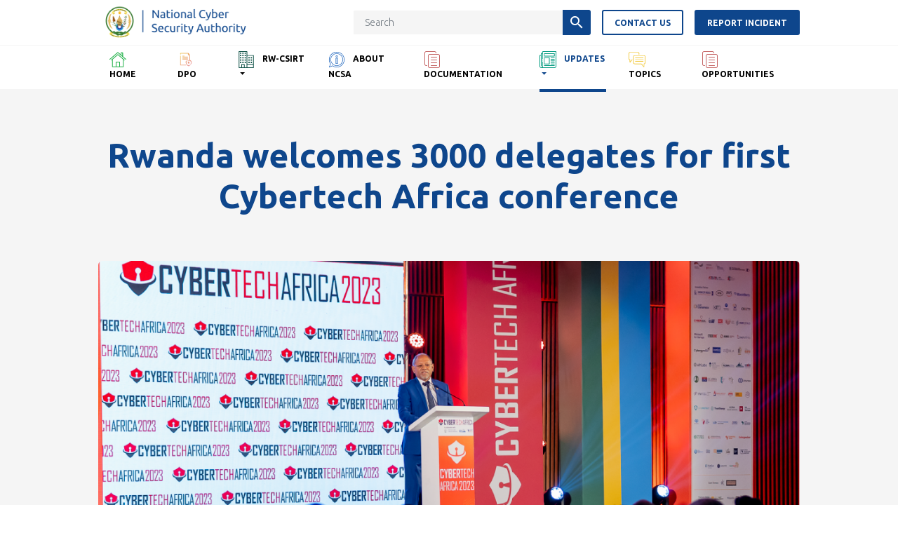

--- FILE ---
content_type: text/html; charset=utf-8
request_url: https://cyber.gov.rw/updates/article/rwanda-welcomes-3000-delegates-for-first-cybertech-africa-conference-1/
body_size: 35432
content:
<!DOCTYPE html>
<html dir="ltr" lang="en-us">
<head>

<meta charset="utf-8">
<!-- 
	build by sitepackagebuilder.com

	This website is powered by TYPO3 - inspiring people to share!
	TYPO3 is a free open source Content Management Framework initially created by Kasper Skaarhoj and licensed under GNU/GPL.
	TYPO3 is copyright 1998-2025 of Kasper Skaarhoj. Extensions are copyright of their respective owners.
	Information and contribution at https://typo3.org/
-->


<link rel="shortcut icon" href="/typo3conf/ext/ncsa/Resources/Public/Images/gov.png" type="image/png">

<meta http-equiv="x-ua-compatible" content="IE=edge" />
<meta name="generator" content="TYPO3 CMS" />
<meta name="viewport" content="width=device-width, initial-scale=1" />
<meta name="robots" content="index,follow" />
<meta property="og:title" content="Article" />
<meta property="og:site_name" content="NCSA" />
<meta property="og:image" content="https://cyber.gov.rw/index.php?eID=dumpFile&amp;t=f&amp;f=91&amp;token=f9c56bab4e91676e956a06b4bddf8539f6bf7744" />
<meta name="twitter:card" content="summary" />
<meta name="apple-mobile-web-app-capable" content="no" />

<link rel="stylesheet" type="text/css" href="/typo3conf/ext/ncsa/Resources/Public/Css/bootstrap.min.css?1633532682" media="all">
<link rel="stylesheet" type="text/css" href="/typo3conf/ext/ncsa/Resources/Public/Css/bootstrap-grid.min.css?1633532682" media="all">
<link rel="stylesheet" type="text/css" href="/typo3conf/ext/ncsa/Resources/Public/Css/bootstrap-reboot.min.css?1633532682" media="all">
<link rel="stylesheet" type="text/css" href="/typo3conf/ext/ncsa/Resources/Public/Css/ncsa_ui.css?1633532682" media="all">
<link rel="stylesheet" type="text/css" href="/typo3conf/ext/ncsa/Resources/Public/Css/index.css?1633532682" media="all">
<link rel="stylesheet" type="text/css" href="/typo3conf/ext/ncsa/Resources/Public/Css/owl.carousel.min.css?1633532682" media="all">
<link rel="stylesheet" type="text/css" href="/typo3conf/ext/ncsa/Resources/Public/Css/owl.theme.default.min.css?1633532682" media="all">
<link rel="stylesheet" type="text/css" href="/typo3conf/ext/ncsa/Resources/Public/Css/animate.css?1633532682" media="all">
<link rel="stylesheet" type="text/css" href="/typo3conf/ext/ncsa/Resources/Public/Fonts/stylesheet.css?1633532682" media="all">
<link rel="stylesheet" type="text/css" href="https://fonts.googleapis.com/icon?family=Material+Icons" media="all">
<link rel="stylesheet" type="text/css" href="https://fonts.googleapis.com/css2?family=Ubuntu:wght@300;700&amp;display=swap" media="all">

<link rel="stylesheet" type="text/css" href="/typo3conf/ext/news/Resources/Public/Css/news-basic.css?1633499132" media="all">
<link rel="stylesheet" type="text/css" href="/typo3temp/assets/css/7015c8c4ac.css?1633582982" media="all">
<link rel="stylesheet" type="text/css" href="/typo3conf/ext/solr/Resources/Public/StyleSheets/Frontend/results.css?1633499131" media="all">
<link rel="stylesheet" type="text/css" href="/typo3conf/ext/solr/Resources/Public/StyleSheets/Frontend/loader.css?1633499131" media="all">
<link rel="stylesheet" type="text/css" href="/typo3conf/ext/ncsa/Resources/Public/Css/layout.min.css?1633532682" media="all">



<script src="https://kit.fontawesome.com/890cf79e55.js"></script>




<title>National Cyber Security Authority | Rwanda welcomes 3000 delegates for first Cybertech Africa conference  </title>    <script async src="https://www.googletagmanager.com/gtag/js?id=G-EX1VVMBXBL"></script>
    <script>
      window.dataLayer = window.dataLayer || [];
      function gtag(){dataLayer.push(arguments);}
      gtag('js', new Date());

      gtag('config', 'G-EX1VVMBXBL');
    </script>
<link rel="canonical" href="https://cyber.gov.rw/updates/article/rwanda-welcomes-3000-delegates-for-first-cybertech-africa-conference-1/"/>


<script type="text/javascript" src="/typo3conf/ext/sr_feuser_register/Resources/Public/JavaScript/jsfunc.updateform.js?1633499132"></script>
<!-- This site is optimized with the Yoast SEO for TYPO3 plugin - https://yoast.com/typo3-extensions-seo/ -->
<script type="application/ld+json">[{"@context":"https://www.schema.org","@type":"BreadcrumbList","itemListElement":[{"@type":"ListItem","position":1,"item":{"@id":"https://cyber.gov.rw/","name":"National Cyber Security Authority"}},{"@type":"ListItem","position":2,"item":{"@id":"https://cyber.gov.rw/updates/","name":"Updates"}},{"@type":"ListItem","position":3,"item":{"@id":"https://cyber.gov.rw/updates/article/","name":"Article"}}]}];</script>
</head>
<body id="page-top" class="index">

<div id="sticky-anchor"></div>


<a href="/report-incident/" class="btn primary_btn report_phone">Report Incident</a>

<div id="mySidenav" class="sidenav">
    <div class="form-group col-12 mabo64">
        
	

    <form method="get" class="form-inline ml-auto justify-content-center" id="tx-solr-search-form-pi-results" action="/search/" data-suggest="/search?type=7384" data-suggest-header="Top Results" accept-charset="utf-8"><input type="hidden" name="ptSignature" value="TQrta2+q/Y2Rdcdylc0I35stQVxKzacl5dIoy/WgqYrhpAWS+n/Qnt4ezBEV1BlkQWyIX58f3Mr0W1rFwRWnGaxHNyzdjqzII9C8F0hzEO0M9zUhK3t5nuDCFcfHmjxKto0iile9eJ8mJCtoQhFwXWXTVq2Sd0twa5BDu3H3V0E55Mt5JjPaDcG7ADXmS1lm2Qx7XKH53E6blRPMazZivNrK1JxYuykpAWRknOwTtBg=" />
<input type="hidden" name="csSignature" value="5JqPuaOXTPvK0RWTZ+PZOg==" />

        <div class="input-group">
            

            

            <input type="text" class="form-control ncsa_input ncsa_search_input" placeholder="Search"
                   aria-label="Search key" aria-describedby="button-addon2" name="tx_solr[q]"
                   value="" autocomplete="off"/>
            <span class="input-group-append">
					<button class="btn btn_icon d-flex" type="submit">
						<span class="material-icons">search</span>
					</button>
				</span>
        </div>
    </form>



    </div>
    <a href="javascript:void(0)" class="closebtn" onclick="closeNav()">&times;</a>
    
        
                <a href="/home/">Home</a>
            
    
        
                <a href="/cybertech-africa-2023-2/">Cybertech Africa 2023 2</a>
            
    
        
                <a href="https://dpo.gov.rw">DPO</a>
            
    
        
                
                    <a href="https://cert.gov.rw/home">Rw-CSIRT Website</a>
                
                    <a href="/rw-csirt/about-rw-csirt/">About Rw-CSIRT</a>
                
                    <a href="/updates/alerts/">Alerts</a>
                
                    <a href="/rw-csirt/advisories/">Advisories</a>
                
            
    
        
                <a href="/about/">About NCSA</a>
            
    
        
                <a href="/documentation/">Documentation</a>
            
    
        
                
                    <a href="/updates/news-events/">News &amp; Events</a>
                
            
    
        
                <a href="/topics/">Topics</a>
            
    
        
                <a href="/contact-us/">Contact us</a>
            
    
        
                <a href="/opportunities/">Opportunities</a>
            
    
        
                <a href="/privacy-policy/">Privacy Policy</a>
            
    
</div>

<nav class="navbar navbar-expand-lg fixed-top ncsa_navbar" id="sticky">
    <div class="container-fluid ncsa_container">
        <a class="navbar-brand" href="/">
            <!--START HEADER LOGO-->
            <img src="https://cyber.gov.rw/index.php?eID=dumpFile&amp;t=f&amp;f=156&amp;token=f4177383144b635ec70fe2268b0f393a262d68b3" height="50px" width="220"/>
            <!--END HEADER LOGO-->
        </a>
        <button class="navbar-toggler" type="button" onclick="openNav()">
            <img src="/typo3conf/ext/ncsa/Resources/Public/Images/ic-actions-menu.svg" width="24" height="24" alt="" />
        </button>

        <div class="collapse navbar-collapse">
            <!--START BUTTONS-->
            
    

            <a id="c59"></a>
            
            
            
                



            
            
                

    



            
            

    
        
	

    <form method="get" class="form-inline ml-auto justify-content-center" id="tx-solr-search-form-pi-results" action="/search/" data-suggest="/search?type=7384" data-suggest-header="Top Results" accept-charset="utf-8"><input type="hidden" name="ptSignature" value="TQrta2+q/Y2Rdcdylc0I35stQVxKzacl5dIoy/WgqYrhpAWS+n/Qnt4ezBEV1BlkQWyIX58f3Mr0W1rFwRWnGaxHNyzdjqzII9C8F0hzEO0M9zUhK3t5nuDCFcfHmjxKto0iile9eJ8mJCtoQhFwXWXTVq2Sd0twa5BDu3H3V0E55Mt5JjPaDcG7ADXmS1lm2Qx7XKH53E6blRPMazZivNrK1JxYuykpAWRknOwTtBg=" />
<input type="hidden" name="csSignature" value="5JqPuaOXTPvK0RWTZ+PZOg==" />

        <div class="input-group">
            

            

            <input type="text" class="form-control ncsa_input ncsa_search_input" placeholder="Search"
                   aria-label="Search key" aria-describedby="button-addon2" name="tx_solr[q]"
                   value="" autocomplete="off"/>
            <span class="input-group-append">
					<button class="btn btn_icon d-flex" type="submit">
						<span class="material-icons">search</span>
					</button>
				</span>
        </div>
    </form>



    


            
                



            
            
                



            
            

        

<a href="/contact-us/" class="btn secondary_btn ncsa_nav_btn ml-3">Contact us</a><a href="/report-incident/" class="btn primary_btn ncsa_nav_btn ml-3">Report Incident</a>
            <!--END BUTTONS-->
        </div>
    </div>
</nav>

<nav class="navbar navbar-expand-lg fixed-top ncsa_subnavbar hide_phone">
    <div class="container-fluid ncsa_container">
        <div class="collapse navbar-collapse">
            <ul class="navbar-nav mx-auto">
                
                    
                            <li class="nav-item">
                                <a class="nav-link "
                                   href="/home/">
                                    <img src="https://cyber.gov.rw/index.php?eID=dumpFile&t=f&f=90&token=f97becf3b03bf54d4440f57bd253d3ada6036012" class="mr-2"/>
                                    Home</a>
                            </li>
                        
                
                    
                            <li class="nav-item">
                                <a class="nav-link "
                                   href="https://dpo.gov.rw">
                                    <img src="https://cyber.gov.rw/index.php?eID=dumpFile&t=f&f=255&token=d0903453838e2c2d35cf21f0d674968635693efd" class="mr-2"/>
                                    DPO</a>
                            </li>
                        
                
                    
                            <li class="nav-item dropdown">
                                <a class="nav-link dropdown-toggle "
                                   href="#" id="navbarDropdown" role="button"
                                   data-toggle="dropdown" aria-haspopup="true" aria-expanded="false">
                                    <img src="https://cyber.gov.rw/index.php?eID=dumpFile&t=f&f=95&token=60f69478e0071fcf2990d9a844deffcd4ab34230" class="mr-2"/>
                                    RW-CSIRT
                                </a>
                                <div class="dropdown-menu" aria-labelledby="navbarDropdown">
                                    
                                        <a class="dropdown-item" href="https://cert.gov.rw/home">Rw-CSIRT Website</a>
                                    
                                        <a class="dropdown-item" href="/rw-csirt/about-rw-csirt/">About Rw-CSIRT</a>
                                    
                                        <a class="dropdown-item" href="/updates/alerts/">Alerts</a>
                                    
                                        <a class="dropdown-item" href="/rw-csirt/advisories/">Advisories</a>
                                    
                                </div>
                            </li>
                        
                
                    
                            <li class="nav-item">
                                <a class="nav-link "
                                   href="/about/">
                                    <img src="https://cyber.gov.rw/index.php?eID=dumpFile&t=f&f=93&token=cda48cfe44d2a69b26c4f2f40bb8d94fe40dba6d" class="mr-2"/>
                                    About NCSA</a>
                            </li>
                        
                
                    
                            <li class="nav-item">
                                <a class="nav-link "
                                   href="/documentation/">
                                    <img src="https://cyber.gov.rw/index.php?eID=dumpFile&t=f&f=94&token=d7cba6379196414064af7a8b7811a6eace588bfd" class="mr-2"/>
                                    Documentation</a>
                            </li>
                        
                
                    
                            <li class="nav-item dropdown">
                                <a class="nav-link dropdown-toggle active"
                                   href="#" id="navbarDropdown" role="button"
                                   data-toggle="dropdown" aria-haspopup="true" aria-expanded="false">
                                    <img src="https://cyber.gov.rw/index.php?eID=dumpFile&t=f&f=91&token=f9c56bab4e91676e956a06b4bddf8539f6bf7744" class="mr-2"/>
                                    Updates
                                </a>
                                <div class="dropdown-menu" aria-labelledby="navbarDropdown">
                                    
                                        <a class="dropdown-item" href="/updates/news-events/">News &amp; Events</a>
                                    
                                </div>
                            </li>
                        
                
                    
                            <li class="nav-item">
                                <a class="nav-link "
                                   href="/topics/">
                                    <img src="https://cyber.gov.rw/index.php?eID=dumpFile&t=f&f=92&token=9c149974d3a32e6447d76b11e2be2f7f80404606" class="mr-2"/>
                                    Topics</a>
                            </li>
                        
                
                    
                            <li class="nav-item">
                                <a class="nav-link "
                                   href="/opportunities/">
                                    <img src="https://cyber.gov.rw/index.php?eID=dumpFile&t=f&f=94&token=d7cba6379196414064af7a8b7811a6eace588bfd" class="mr-2"/>
                                    Opportunities</a>
                            </li>
                        
                
            </ul>
        </div>
    </div>
</nav>
<!--TYPO3SEARCH_begin-->


    
    

            <a id="c37"></a>
            
            
            
                



            
            
                

    



            
            

    
        


	


<div class="news news-single">
	<div class="article" itemscope="itemscope" itemtype="http://schema.org/Article">
		
    
    
            <div class="container-fluid grey_bg" id="section_landing">
                <div class="container-fluid ncsa_container align-self-center">
                    <div class="row justify-content-center">
                        <div class="col-12 text-center">
                            <p class="lg_text fowe_bold blue_text mabo64">Rwanda welcomes 3000 delegates for first Cybertech Africa conference </p>
                            
                                <img src="https://cyber.gov.rw/index.php?eID=dumpFile&amp;t=f&amp;f=402&amp;token=61ae0280f2d8a93ac2aecaceeb7745a5d84bedc8" class="bora6 mabo64"
                                     width="100%"/>
                            
                        </div>
                        <div class="col-12 col-sm-8">
                            <div class="sm_text black_text text-justify">
                                <h5>On 1<sup>st</sup> August 2023 NCSA officially opened the Cybertech Africa Conference in Kigali, Rwanda hosted by the National Cyber Security Authority and organized in partnership with Rwanda Convention Bureau and Smart Africa.</h5>
<h5>&nbsp;</h5>
<h5>The conference takes place from August 1<sup>st</sup> – 2<sup>nd</sup> 2023 and has attracted more than 3000 cyber enthusiasts from across the globe to network, discuss solutions for fighting cybercrime, explore emerging technologies, and empower the youth towards a future in cybersecurity.</h5>
<h5>&nbsp;</h5>
<h5>The official opening of the 2-day conference began with a plenary session that welcomed remarks from His Excellency Ahmed Afif, the Vice President of the Republic of Seychelles, Honorable Minister Paula Ingabire of Rwanda’s Ministry of ICT and Innovation and CEO of the National Cyber Security Authority David Kanamugire, amongst other esteemed guests.</h5>
<h5>&nbsp;</h5>
<h5>In his remarks&nbsp;the CEO of the National Cyber Security Authority welcomed the more than 3000 delegates and commended their presence as a commitment to building a more secure and resilient global cyberspace.</h5>
<h5>&nbsp;</h5>
<h5>In opening the conference Honorable Minister Paula Ingabire added that it is crucial for Africa to come together, share experiences, and foster a collaborative approach to cyber governance in order to harmonize a collective vision of a sustainable and inclusive future for Africa.</h5>
<h5>&nbsp;</h5>
<h5>His Excellency Ahmed Afif in his keynote address&nbsp;commended the Government of Rwanda for hosting this important conference in Africa. He urged the delegates to use this opportunity to network, learn more about emerging technologies, and give the youth a push to succeed in the cyber industry.</h5>
<h5>&nbsp;</h5>
<h5>Following an engaging opening plenary, distinguished guests and delegates from various industries toured the exhibition hall to meet some of Rwanda and Africa’s exciting cyber businesses and start-ups.</h5>
<h5>&nbsp;</h5>
<h5>Day 2 of Cybertech Africa continues with more important conversations on fighting misinformation, future cyber defence, cybersecurity and the AI revolution and many other crucial topics.</h5>
<h5>&nbsp;</h5>
<h5>To join the conversation online, follow hashtags #CybertechAfrica and #CybertechInKigali.</h5>
                            </div>
                            <p class="xs_text grey_text mabo8 mato64">
                                01 August 2023
                                
                            </p>
                        </div>
                    </div>
                </div>
            </div>
            

    <!--TYPO3SEARCH_end-->
    
            

            

            

            

            

            

            

            

            

            
                
                <div class="container-fluid ncsa_section white_bg" id="updates">
                    <div class="container-fluid ncsa_container align-self-center">
                        <div class="row">

                            <div class="col-12 text-center">
                                <p class="lg_text fowe_bold blue_text mabo64">More updates</p>
                            </div>
                            
                                
                                
<!--
	=====================
		Partials/List/Item.html
-->




















    
    <div class="col-12 col-md-6 mabo32">
        <div class="col-12 pad0 grey_bg bora6">
            <a class="row" title="Tekana Online campaign empowers Green Hills Academy with online safety best practices" href="/updates/article/tekana-online-campaign-empowers-green-hills-academy-with-online-safety-best-practices-2/">
                
                    <div class="col-12 col-sm-12 col-md-auto">
                        <img src="https://cyber.gov.rw/index.php?eID=dumpFile&amp;t=f&amp;f=482&amp;token=03cba98640fa57c833d2b774d2e99cf277ecb6f8" height="295px" width="295px"
                             class="bora6006 update_img"/>
                    </div>
                
                <div class="col-12 col-sm-12 col-md pad32 align-self-center">
                    <p class="xs_text grey_text mabo16">
                        29 October 2025
                    </p>
                    <p class="sm_text text-uppercase fowe_bold black_text mabo16">Tekana Online campaign empowers Green Hills Academy with online safety best practices</p>
                    <div class="xs_text black_text mabo0">
                        <p>On 29th October, NCSA and partners led an impactful cybersecurity awareness event at Green Hills Academy.</p>
                            
                    </div>
                </div>
            </a>
        </div>
    </div>




                            
                                
                                
<!--
	=====================
		Partials/List/Item.html
-->




















    
    <div class="col-12 col-md-6 mabo32">
        <div class="col-12 pad0 grey_bg bora6">
            <a class="row" title="NCSA and partners conduct cybersecurity awareness for 500 students at RP Huye College" href="/updates/article/tekana-online-campaign-sensitizes-800-students-in-musanze-on-youth-online-safety-1-1/">
                
                    <div class="col-12 col-sm-12 col-md-auto">
                        <img src="https://cyber.gov.rw/index.php?eID=dumpFile&amp;t=f&amp;f=481&amp;token=212f2dcf2ff5e77a0bf36a935a8f4d8b7922dc3d" height="295px" width="295px"
                             class="bora6006 update_img"/>
                    </div>
                
                <div class="col-12 col-sm-12 col-md pad32 align-self-center">
                    <p class="xs_text grey_text mabo16">
                        22 October 2025
                    </p>
                    <p class="sm_text text-uppercase fowe_bold black_text mabo16">NCSA and partners conduct cybersecurity awareness for 500 students at RP Huye College</p>
                    <div class="xs_text black_text mabo0">
                        <p>NCSA and partners conduct cybersecurity awareness for 500 students at RP Huye College</p>
                            
                    </div>
                </div>
            </a>
        </div>
    </div>




                            
                                
                                
<!--
	=====================
		Partials/List/Item.html
-->




















    
    <div class="col-12 col-md-6 mabo32">
        <div class="col-12 pad0 grey_bg bora6">
            <a class="row" title="NCSA and National Security Authority of Slovakia sign MoU on cybersecurity cooperation" href="/updates/article/ncsa-and-national-security-authority-of-slovakia-sign-mou-on-cybersecurity-cooperation-1/">
                
                    <div class="col-12 col-sm-12 col-md-auto">
                        <img src="https://cyber.gov.rw/index.php?eID=dumpFile&amp;t=f&amp;f=480&amp;token=7985ff87d8cb6b834bab6ea4e3a7ece35e485b12" height="295px" width="295px"
                             class="bora6006 update_img"/>
                    </div>
                
                <div class="col-12 col-sm-12 col-md pad32 align-self-center">
                    <p class="xs_text grey_text mabo16">
                        20 October 2025
                    </p>
                    <p class="sm_text text-uppercase fowe_bold black_text mabo16">NCSA and National Security Authority of Slovakia sign MoU on cybersecurity cooperation</p>
                    <div class="xs_text black_text mabo0">
                        <p>NCSA Rwanda and NSA Slovakia sign MoU on cooperation in cybersecurity.</p>
                            
                    </div>
                </div>
            </a>
        </div>
    </div>




                            
                                
                                
<!--
	=====================
		Partials/List/Item.html
-->




















    
    <div class="col-12 col-md-6 mabo32">
        <div class="col-12 pad0 grey_bg bora6">
            <a class="row" title="Tekana Online campaign sensitizes 800 students in Musanze on youth online safety" href="/updates/article/tekana-online-campaign-sensitizes-800-students-in-musanze-on-youth-online-safety-1/">
                
                    <div class="col-12 col-sm-12 col-md-auto">
                        <img src="https://cyber.gov.rw/index.php?eID=dumpFile&amp;t=f&amp;f=478&amp;token=629414862509bbcfc5443b975263de47279b2fab" height="295px" width="295px"
                             class="bora6006 update_img"/>
                    </div>
                
                <div class="col-12 col-sm-12 col-md pad32 align-self-center">
                    <p class="xs_text grey_text mabo16">
                        15 October 2025
                    </p>
                    <p class="sm_text text-uppercase fowe_bold black_text mabo16">Tekana Online campaign sensitizes 800 students in Musanze on youth online safety</p>
                    <div class="xs_text black_text mabo0">
                        <p> On Wednesday, 15 October, NCSA  conducted a cybersecurity awareness session for 800 students at G.S Musanze.</p>
                            
                    </div>
                </div>
            </a>
        </div>
    </div>




                            
                        </div>
                    </div>
                </div>
            
        
    <!--TYPO3SEARCH_begin-->


            
        

	</div>
</div>

    


            
                



            
            
                



            
            

        




    


<!--TYPO3SEARCH_end-->
<div class="container-fluid ncsa_section blue_bg_a" id="footer">
    <div class="container-fluid ncsa_container align-self-center">
        <div class="row">
            <div class="col-12 col-sm-2">
                <!--START FOOTER LOGO-->
                <img src="https://cyber.gov.rw/index.php?eID=dumpFile&amp;t=f&amp;f=112&amp;token=50c14db4e86fecf45f0822642b397f144e05b6a1" height="" width="40%"/>
                <!--END FOOTER LOGO-->
            </div>
            <div class="col-12 col-sm-3">
                <!--START ADDRESS-->
                <p class="sm_text fowe_bold white_text mabo32">Address</p>

    <p class="xs_text white_text">8 KG 7 St, Kacyiru, Kigali-Rwanda</p>

    <p class="xs_text white_text">Telecom House, 5th Floor</p>
                <!--END ADDRESS-->
            </div>
            <div class="col-12 col-sm-3">
                <!--START CONTACTS-->
                <p class="sm_text fowe_bold white_text mabo32">Contact Us</p>
<table>
    
        <tr>
            <th class="xs_text fowe_bold white_text"><i class="fa fa-envelope-open"></i></th>
            <td class="xs_text white_text">info@ncsa.gov.rw</td>
        </tr>
    
        <tr>
            <th class="xs_text fowe_bold white_text"><i class="fa fa-headset"></i></th>
            <td class="xs_text white_text">9009 / 0781813310</td>
        </tr>
    
        <tr>
            <th class="xs_text fowe_bold white_text"><i class="fa fa-globe"></i></th>
            <td class="xs_text white_text">‎+250 791 445 224</td>
        </tr>
    
</table>
    

            <a id="c121"></a>
            
            
            
                



            
            
                

    



            
            

	<div class="ce-bodytext">
		<pre>
<strong><a href="https://cyber.gov.rw/privacy-policy/" target="_blank">Privacy Policy</a> </strong></pre>
	</div>


            
                



            
            
                



            
            

        


    

            <a id="c151"></a>
            
            
            
                



            
            
                

    



            
            

	<div class="ce-bodytext">
		<pre>
<strong><a href="https://cert.gov.rw/home" target="_blank" rel="noreferrer">Rw-CSIRT website</a></strong></pre>
	</div>


            
                



            
            
                



            
            

        


                <!--END CONTACTS-->
            </div>
            <div class="col-12 col-sm-4">
                <p class="sm_text fowe_bold white_text mabo32">Newsletter</p>
                <p class="xs_text white_text">Subscribe to our newsletter to be the first to know about our latest
                    updates.</p>
                <div class="mabo32">
                    
    

            <a id="c65"></a>
            
            
            
                



            
            
                

    



            
            

    
        <div class="tx-srfeuserregister-pi1">
		

<form id="tx-srfeuserregister-pi1-fe_users_form" method="post" action="/updates/article/" enctype="multipart/form-data" autocomplete="off" ><input type="hidden" name="ptSignature" value="TQrta2+q/Y2Rdcdylc0I35stQVxKzacl5dIoy/WgqYrhpAWS+n/Qnt4ezBEV1BlkQWyIX58f3Mr0W1rFwRWnGaxHNyzdjqzII9C8F0hzEO0M9zUhK3t5nuDCFcfHmjxKBv5Vmp5XhLyN8Hocwmfi0lwP/WjZ1DuLlIOMJRo1Ql1OhKxylLlIPFFtODDXU+/FNTBPfrvmv9e66Q0MMu0gmP6HS5dpzUbO7ExCQnYS5AVH4VvazMU1Rui19HcadozU6XCYfDIqKvjE0eZfWRFmlGdf/4Dr87SRhBeL2x1oE1xku8vNgk08W4CnsebH9uy9WCInW8qpgx0f7bJuLEquhj4ae9K4Pecarxr8jmvUvwUUxvWp3IvJTmfcbtOHKemgKOAj8eWSt3GSHQoMr+26BCmzFp3AUyUMNWZVlFNGSABMncbtihGjjLrdUh/W7GcbbhoK8a+XlQVPTATqXs6FnBz9OIkiyA2g5ULT0uZwS1zXCvwHjD4HESPkMRRxupSRbZKSXDpXQnJ337DVYrctC9TUSQt4ba/sgtnvv7VJ5l9ajEA2v7VoJxdKSt2769CDxglb/AZLi7V8Y9Z6YfjezopQ6+/5wsxIde0E1TzYpTyZ0vGczpWceZE3OycYGz6gV9V1I1KsFO2NzXt+YBunBETWbnSgQPU4jqynClz0/uX7JBflP56SU3F/5PMFsIEIo0afLsQwlPAgeCSnEaNg6xh68Phul0byQXLvuMp4BqTPs3o/WbTqRoQcnxgTbY3pq52KHY7Awe74qc+BgoQcf+WVvDzxG68kTm1OoLqKMmZ1LOwpza7svg4URRPL9QkoQ31kpRXNaDWIOXxWSsMCsv08ByIlw8ATf55I7gAVuS8CVsegBAHIuTxh8ZnBPsPhfizVohJxlIAM/Y1Nwf77mefbNgRm7BagyV+4+YuJ8EqZ6UlreGFBenzIBap0/8mL9bp4iOvzI3kXbNn0FfI02E899uIT0rTk5TSc6b72WwshD1Jpme40EXGQzF3ZOYCQMDbBvnUvdnXlcoIvuFIBzt61UG5Fn5PaNZCRgEsUmWNvbCX65veFSQEp3e5Yi/+xZREFt1mScgepT2/TXBYWNuD5uRKXRgu4EpjdBDJYiMs=" />
<input type="hidden" name="csSignature" value="5JqPuaOXTPvK0RWTZ+PZOg==" />



    <!--  -->
    
    
    <div class="input-group">
        <input id="tx-sremailsubscribe-pi1-email" type="text" maxlength="255"
               pattern="^[\w]{1,}[\w.+-]{0,}@[\w-]{1,}([.][a-zA-Z]{2,}|[.][\w-]{2,}[.][a-zA-Z]{2,})$"
               title="Enter your email address." name="FE[fe_users][email]" class="form-control ncsa_input validate_email"
               placeholder="Your email address" aria-label="Email" aria-describedby="button-addon2"
               autocomplete="off"/>

        <!--  -->

        <input type="hidden" name="FE[fe_users][zone]" value="" />
<input type="hidden" name="tx_srfeuserregister_pi1[countryChange]" value="0" />
<input type="hidden" name="MAX_FILE_SIZE" value="7340032" />
<input type="hidden" name="tx_srfeuserregister_pi1[fileDelete]" value="0" />
<input type="hidden" name="tx_srfeuserregister_pi1[cmd]" value="create" />
<input type="hidden" name="tx_srfeuserregister_pi1[submit]" value="1" />
<input type="hidden" name="tx_srfeuserregister_pi1[token]" value="ce9d25005ac137bf2d3233744d36ddbf" />

        <div class="input-group-append">
            <button type="submit" class="btn primary_btn" name="tx_sremailsubscribe_pi1[submit]">SUBMIT</button>
        </div>
    </div>
</form>

<script type="text/javascript">
	/*<![CDATA[*/ 
	updateForm('tx-srfeuserregister-pi1-fe_users_form','FE[fe_users][email]','');
	/*]]>*/
</script>

	</div>
	
    


            
                



            
            
                



            
            

        


                </div>
                <!--START SOCIAL MEDIA LINKS-->
                <a href="https://twitter.com/Cybersec_Rwanda" class="ncsa_subscribe_social" title="NCSA Twitter"><i
            class="fab fa-twitter mabo16"></i></a>

    <a href="https://www.linkedin.com/company/national-cyber-security-authority" class="ncsa_subscribe_social" title="NCSA LinkedIn"><i
            class="fab fa-linkedin-in mabo16"></i></a>

    <a href="https://web.facebook.com/National-Cyber-Security-Authority-101862568911492" class="ncsa_subscribe_social" title="NCSA Facebook"><i
            class="fab fa-facebook-f mabo16"></i></a>

    <a href="https://www.instagram.com/cyber_rwanda/" class="ncsa_subscribe_social" title="NCSA Instagram"><i
            class="fab fa-instagram mabo16"></i></a>

    <a href="https://www.youtube.com/channel/UCpnB3i279fmrOBdUf2D4yUQ/featured" class="ncsa_subscribe_social" title="NCSA YouTube"><i
            class="fab fa-youtube mabo16"></i></a>
                <!--END SOCIAL MEDIA LINKS-->

            </div>
        </div>
    </div>
</div>


<div class="container-fluid blue_bg_b" id="partners">
    <div class="container-fluid ncsa_container align-self-center">
        <div class="row">
            <div class="col-12 col-sm pad32">
                <p class="xs_text text-center mabo0 grey_text">© 2025 National
                    Cyber Security Authority</p>
            </div>
        </div>
    </div>
</div>

<!--  ______________________________  -->
<!-- |  __________________________  | -->
<!-- | |                          | | -->
<!-- | |          _    _          | | -->
<!-- | |         / /  \ \         | | -->
<!-- | |        / /    \ \        | | -->
<!-- | |       / /      \ \       | | -->
<!-- | |      / /        \ \      | | -->
<!-- | |     / /          \ \     | | -->
<!-- | |    / /            \ \    | | -->
<!-- | |   / /              \ \   | | -->
<!-- | |  /_/                \_\  | | -->
<!-- | |                          | | -->
<!-- | |__________________________| | -->
<!-- |______________________________| -->
<!--     Developed by Awesomity Ltd   -->
<script src="/typo3conf/ext/solr/Resources/Public/JavaScript/JQuery/jquery.min.js?1633499131"></script>
<script src="/typo3conf/ext/solr/Resources/Public/JavaScript/JQuery/URI.min.js?1633499131"></script>
<script src="/typo3conf/ext/solr/Resources/Public/JavaScript/JQuery/jquery.URI.min.js?1633499131"></script>
<script src="/typo3conf/ext/solr/Resources/Public/JavaScript/search_controller.js?1633499131"></script>
<script src="https://www.google.com/recaptcha/api.js?hl="></script>
<script src="/typo3conf/ext/ncsa/Resources/Public/JavaScript/jquery.js?1633532682"></script>
<script src="/typo3conf/ext/ncsa/Resources/Public/JavaScript/owl.carousel.min.js?1633532682"></script>
<script src="/typo3conf/ext/ncsa/Resources/Public/JavaScript/bootstrap.min.js?1633532682"></script>
<script src="/typo3conf/ext/ncsa/Resources/Public/JavaScript/wow.min.js?1633532682"></script>
<script src="/typo3conf/ext/ncsa/Resources/Public/JavaScript/AjaxNewsPagination.js?1633532682"></script>
<script src="https://cdnjs.cloudflare.com/ajax/libs/jquery-easing/1.3/jquery.easing.min.js"></script>

<script src="/typo3conf/ext/ncsa/Resources/Public/JavaScript/scripts.js?1633532682"></script>



</body>
</html>

--- FILE ---
content_type: text/css; charset=utf-8
request_url: https://cyber.gov.rw/typo3conf/ext/ncsa/Resources/Public/Css/ncsa_ui.css?1633532682
body_size: 10639
content:
body {
    /* font-family: 'Gill Sans MT';
     */
    font-family: 'Ubuntu', sans-serif;
    width: 100%;
    overflow-x: hidden;
    font-weight: 300;
}


img {
    object-fit: cover;
    object-position: center;
    border-radius: 0px;
}

.material-icons {
    align-self: center;
}

a, a:hover, a:focus, a:active {
    text-decoration: none;
    text-decoration-color: none;
}

/* TYPOGRAPHY
======================================================= */

.xlg_text {
    font-size: 81px;
    line-height: calc(64px * 1.618);
}

.lg_text {
    font-size: 48px;
    line-height: calc(36px * 1.618);
}

.md_text {
    font-size: 32px;
    line-height: calc(32px * 1.618);
}

.sm_text {
    font-size: 20px;
    line-height: calc(20px * 1.618);
}

.xs_text {
    font-size: 16px;
    line-height: calc(16px * 1.618);
}


/* TABLET */

@media (max-width: 1200px) {


}


/* PHONE */

@media (max-width: 767px) {

    .xlg_text {
        font-size: 48px;
        line-height: calc(36px * 1.618);
    }

    .lg_text {
        font-size: 36px;
        line-height: calc(36px * 1.618);
    }

    .md_text {
        font-size: 20px;
        line-height: calc(20px * 1.618);
    }

    .sm_text {
        font-size: 16px;
        line-height: calc(16px * 1.618);
    }

    .xs_text {
        font-size: 13px;
        line-height: calc(13px * 1.618);
    }


}


/* FONT WEIGHT
======================================================= */

.fowe_bold {
    /* font-weight: bold;
     */
    font-weight: 700;
}


/* FONT COLOR
======================================================= */

.black_text {
    color: #000000;
}

.blue_text {
    color: #0E468C;
}

.white_text {
    color: #ffffff;
}

.grey_text {
    color: #9E9E9E;
}


/* BACKGROUND COLOR
======================================================= */

.blue_bg_a {
    background-color: #0E468C;
}

.blue_bg_b {
    background-color: #0E3464;
}

.blue_bg_c {
    background: rgb(14, 70, 140);
    background: linear-gradient(341deg, rgba(14, 70, 140, 1) 0%, rgba(14, 52, 100, 1) 100%);
}

.white_bg {
    background-color: #ffffff;
}

.white_bg_b {
    background-color: #ffffff;
    border: 1px solid #D0D8E8;
}

.grey_bg {
    background-color: #F5F5F5;
}


/* LAYOUT
======================================================= */

.ncsa_container {
    padding: 0 140px;
}

.ncsa_section {
    padding: 96px 0 !important;
}


/* TABLET */

@media (max-width: 1200px) {
    .ncsa_container {
        padding: 0 32px;
    }
}


/* PHONE */

@media (max-width: 767px) {
    .ncsa_container {
        padding: 0 16px;
    }


}


/* BUTTONS
======================================================= */

.primary_btn {
    padding: 12px 48px;
    font-weight: bold;
    border-radius: 3px;
    text-transform: uppercase;
    font-size: 12px;
    background: #0E468C;
    color: #ffffff;
    border: 2px solid #0E468C;
    transition: ease-out 0.5s;
}

.secondary_btn {
    padding: 12px 48px;
    font-weight: bold;
    border-radius: 3px;
    text-transform: uppercase;
    font-size: 12px;
    background: transparent;
    color: #0E468C;
    border: 2px solid #0E468C;
    transition: ease-out 0.5s;
}

.secondary_btn_b {
    padding: 12px 48px;
    font-weight: bold;
    border-radius: 3px;
    text-transform: uppercase;
    font-size: 12px;
    background: transparent;
    color: #ffffff;
    border: 2px solid #ffffff;
    transition: ease-out 0.5s;
}

.primary_btn:hover,
.secondary_btn:hover {
    background: #0E3464;
    transition: ease-out 0.5s;
    color: #ffffff;
}

.link_btn {
    padding: 16px 0px;
    font-weight: 800;
    text-transform: uppercase;
    font-size: 12px;
    background: transparent;
    color: #0E468C;
    transition: ease-out 0.5s;
}

.big_link {
    font-size: 16px;
}

.link_btn:hover {
    transform: scale(1.1);
    transition: ease-out 0.5s;
    color: #000000;
}

.btn_icon {
    padding: 0px 6px;
    font-weight: bold;
    border-radius: 3px;
    text-transform: uppercase;
    font-size: 8px;
    background: #0E468C;
    color: #ffffff;
    border: 2px solid #0E468C;
    transition: ease-out 0.5s;
}


.big_btn {
    padding: 16px 48px;
    font-size: 14px;
}


/* FORMS
======================================================= */

textarea:focus,
select:focus,
input[type="text"]:focus,
input[type="password"]:focus,
input[type="datetime"]:focus,
input[type="datetime-local"]:focus,
input[type="date"]:focus,
input[type="month"]:focus,
input[type="time"]:focus,
input[type="week"]:focus,
input[type="number"]:focus,
input[type="email"]:focus,
input[type="url"]:focus,
input[type="search"]:focus,
input[type="tel"]:focus,
input[type="color"]:focus,
.uneditable-input:focus {
    border: 1.5px solid #262626 !important;
    box-shadow: 0 0px 0px rgba(0, 0, 0, 0) inset, 0 0 0px rgba(0, 0, 0, 0) !important;
    outline: 0 none !important;
}

textarea:active,
select:active,
input[type="text"]:active,
input[type="password"]:active,
input[type="datetime"]:active,
input[type="datetime-local"]:active,
input[type="date"]:active,
input[type="month"]:active,
input[type="time"]:active,
input[type="week"]:active,
input[type="number"]:active,
input[type="email"]:active,
input[type="url"]:active,
input[type="search"]:active,
input[type="tel"]:active,
input[type="color"]:active,
.uneditable-input:active {
    border: 1.5px solid #262626 !important;
    box-shadow: 0 0px 0px rgba(0, 0, 0, 0) inset, 0 0 0px rgba(0, 0, 0, 0) !important;
    outline: 0 none !important;
}

.label_text {
    font-size: 14px;
    line-height: calc(14px * 1.5);
    font-weight: bold;
}

.ncsa_input {
    font-size: 14px;
    border-radius: 3px;
    font-weight: 400;
    border: 0;
    background: #F5F5F5;
    padding: 0 16px;
    height: 46px;
}


.big_input {
    height: 56px;
}

.ncsa_textarea {
    font-size: 14px;
    border-radius: 3px;
    font-weight: 400;
    border: 0;
    background: #F5F5F5;
    padding: 16px;
    min-height: 128px;
    width: 100%;
}


/* DIMENSIONS
======================================================= */

.mabo0 {
    margin-bottom: 0;
}

.mabo8 {
    margin-bottom: 8px;
}

.mabo16 {
    margin-bottom: 16px;
}

.mabo32 {
    margin-bottom: 32px;
}

.mabo64 {
    margin-bottom: 64px;
}

.mato0 {
    margin-top: 0;
}

.mato8 {
    margin-top: 8px;
}

.mato16 {
    margin-top: 16px;
}

.mato32 {
    margin-top: 32px;
}

.mato64 {
    margin-top: 64px;
}

.pad0 {
    padding: 0;
}

.pad16 {
    padding: 16px;
}

.pad32 {
    padding: 32px;
}

.pad64 {
    padding: 64px;
}


.bobo {
    border-bottom: 1px solid rgba(0, 0, 0, 0.1);
}


/*
=========================================================
COMPONENTS
========================================================= */


.ncsa_navbar {
    background: #ffffff !important;
    z-index: 1000;
    padding: 8px 0;
    height: 64px;
    transition: ease-out 0.5s;
}

.ncsa_subnavbar {
    background: #ffffff !important;
    border-top: 1px solid #F5F5F5;
    border-bottom: 1px solid #F5F5F5;
    z-index: 1000;
    height: 64px;
    padding: 0;
    margin-top: 64px;
    transition: ease-out 0.5s;
}

.ncsa_container .nav-item .nav-link {
    font-size: 12px;
    font-weight: 600;
    color: #000000;
    padding: 12px 0px;
    margin: 0 16px;
    text-transform: uppercase;
    transition: ease-out 0.5s;
}

.ncsa_container .nav-item .nav-link:hover {
    color: #0E468C;
    border-bottom: 4px solid #0E468C;
    transition: ease-out 0.5s;
}

.ncsa_container .nav-item .nav-link img {
    width: 24px !important;
}

.ncsa_container .nav-item .active {
    font-weight: 700;
    color: #0E468C;
    border-bottom: 4px solid #0E468C;
}

.navbar-toggler {
    border: none;
    color: #ffffff;
}

.dropdown-menu {
    border-radius: 0px;
    padding: 16px 0;
    margin-top: 14px;
    border: 1px solid #D0D8E8;
}

.dropdown-item {
    font-size: 14px;
    padding: 16px 32px;
}

.modal {
    background-color: rgba(0, 0, 0, 0.56);
}

.modal-content {
    border-radius: 0;
    background-color: #000000;
}

.modal-body {
    line-height: 0 !important;
    padding: 64px 0;
}


.ncsa_search_input {
    width: 300px !important;
    height: 36px;
    border: 1px solid #ffffff;
}

.ncsa_search_btn {
    width: 36px !important;
    height: 36px;
    border: 1px solid #ffffff;
}

.ncsa_results_highlight {
    color: #0E468C;
    font-weight: bold;
}

.ncsa_results_per_page {
    border-radius: 4px;
    padding: 8px 12px;
    border: none;
    background-color: #eee;
}


.ncsa_nav_btn {
    height: 36px;
    padding: 8px 16px;
    transition: ease-out 0.5s;
}


/* The side navigation menu */
.sidenav {
    height: 100%; /* 100% Full-height */
    width: 0; /* 0 width - change this with JavaScript */
    position: fixed; /* Stay in place */
    z-index: 10000; /* Stay on top */
    top: 0; /* Stay at the top */
    right: 0;
    background-color: #0E3464; /* Black*/
    overflow-x: hidden; /* Disable horizontal scroll */
    padding-top: 96px; /* Place content 60px from the top */
    transition: 0.5s; /* 0.5 second transition effect to slide in the sidenav */
}

/* The navigation menu links */
.sidenav a {
    padding: 16px 8px 8px 32px;
    text-decoration: none;
    font-size: 18px;
    text-align: center;
    color: #ffffff;
    display: block;
    transition: 0.3s;
}

/* When you mouse over the navigation links, change their color */
.sidenav a:hover {
    font-weight: bold;
}

/* Position and style the close button (top right corner) */
.sidenav .closebtn {
    position: absolute;
    top: 0;
    right: 25px;
    font-size: 36px;
    margin-left: 50px;
}

/* Style page content - use this if you want to push the page content to the right when you open the side navigation */
#main {
    transition: margin-left .5s;
    padding: 20px;
}

/* On smaller screens, where height is less than 450px, change the style of the sidenav (less padding and a smaller font size) */
@media screen and (max-height: 450px) {
    .sidenav {
        padding-top: 15px;
    }

    .sidenav a {
        font-size: 18px;
    }
}


.report_phone {
    display: none;
}

.update_img {
    width: 295px !important;
}


/* TABLET */

@media (max-width: 1200px) {

    .update_img {
        width: 100% !important;
        border-radius: 6px 6px 0 0 !important;
    }

}


@media (max-width: 767px) {

    .report_phone {
        display: block;
        position: fixed;
        border-radius: 6px 6px 0 0;
        padding: 16px;
        bottom: 0px;
        margin: 0 10%;
        width: 80%;
        z-index: 3000;
    }

    .ncsa_navbar {
        padding: 8px 32px;
    }

    #updates img {
        width: 100%;
        border-radius: 6px 6px 0 0 !important;
    }

}


--- FILE ---
content_type: text/css; charset=utf-8
request_url: https://cyber.gov.rw/typo3conf/ext/ncsa/Resources/Public/Css/index.css?1633532682
body_size: 5128
content:
#section_landing{
    padding: 0 0 16px 0;
    margin-top: 128px;
}

.prev_btn{
    padding: 13px;
    width: 56px;
    height: 56px;
    position: absolute;
    font-weight: bold;
    border-radius: 3px;
    text-transform: uppercase;
    left: 0;
    z-index: 40000 !important;
    font-size: 10px;
    background: #0E468C;
    color: #ffffff;
    border: 2px solid #0E468C;
    transition: ease-out 0.5s;
    top: 35vh;
    margin-left: -72px;
}

.next_btn{
    padding: 13px;
    width: 56px;
    position: absolute;
    height: 56px;
    font-weight: bold;
    border-radius: 3px;
    text-transform: uppercase;
    right: 0;
    font-size: 10px;
    z-index: 40000 !important;
    background: #0E468C;
    color: #ffffff;
    border: 2px solid #0E468C;
    top: 35vh;
    margin-right: -72px;
    transition: ease-out 0.5s;
}

.landing_article_box{
    margin: 0 16px;
    background-position: center;
    background-size: cover;
    border-radius: 6px;
    min-height: calc(100vh - 64px - 64px - 64px);
    display: flex;
}

.landing_article{
    padding: 0;
}

.landing_article img{
    min-height: calc((100vh - 64px - 64px - 64px) / 2 );
    border-radius: 6px 6px 0 0;
}

.landing_article .content{
    min-height: calc((100vh - 64px - 64px - 64px) / 2 );
    background: #ffffff;
    padding: 32px 48px;
    border-radius: 0 0 6px 6px;
    overflow-y: hidden;
}




.landing_alert{
    padding: 16px 0;
    border-bottom: 1px solid rgba(0,0,0,0.1);
}

#partners img{
    border: 1px solid rgba(0,0,0,0.1);
    width: 100%;
    height: 128px;
    object-fit: contain;
    padding: 32px;
}


table tr th,
table tr td{
    padding: 0 16px 16px 0;
}


.ncsa_subscribe_social{
    margin-right: 16px;
}

.ncsa_subscribe_social i{
    color: #0E3464;
    border-radius: 3px;
    text-align: center;
    background-color: #ffffff;
    padding: 8px;
    font-size: 16px;
    width: 36px !important;
}

.AwesomeFooter{
    padding: 15px 0px;
    background-color:#333 ;
}


#section_landing{
    margin-top: 128px;
    padding: 64px 0;
}


#section_landing_home{
    margin-top: 128px;
    padding: 0px 0;
    min-height: calc(100vh - 64px - 64px );
}


.upcoming_events{
    padding: 16px 0;
    border-bottom: 1px solid rgba(0,0,0,0.1);
}

.standard_badge{
    background-color: #0E3464;
    color: #ffffff;
    font-size: 12px;
    padding: 4px 16px;
}



.bora6{
    border-radius: 6px !important;
}

.bora6600{
    border-radius: 6px 6px 0 0 !important;
}

.bora0066{
    border-radius: 0 0 6px 6px !important;
}

.bora6006{
    border-radius: 6px 0 0 6px !important;
}










/* TABLET */

@media (max-width: 1200px) {

    .prev_btn{
        display: none !important;
    }

    .next_btn{
        display: none !important;
    }


    .landing_article_box{
        margin: 0 16px;
        background-position: center;
        background-size: cover;
        border-radius: 6px;
        min-height: calc(100vh - 64px - 64px - 64px);
        display: flex;
    }

    .landing_article img{
        min-height: calc((100vh - 64px - 64px - 64px) / 2 );
        border-radius: 6px 6px 0 0;
    }

    .landing_article .content{
        min-height: calc((100vh - 64px - 64px - 64px) / 2 );
        background: #ffffff;
        padding: 32px 48px;
        border-radius: 0 0 6px 6px;
        overflow-y: hidden;
    }

    .update_img{
        width: 100% !important;
        border-radius: 6px 6px 0 0 !important;
    }

    .news_img{
        width: 100%;
        border-radius: 6px 6px 0 0 !important;
    }


}






/* PHONE */

@media (max-width: 767px) {

    body{
        width: 100%;
        overflow-x: hidden;
    }

    #partners .col-6{
        margin-bottom: 16px;
        margin-top: 16px;
    }
    #footer .col-12{
        margin-bottom: 32px;
        margin-top: 32px;
    }

    .hide_phone{
        display: none;
    }

    #section_landing{
        margin-top: calc(128px - 42px);
        padding: 32px 0;
    }

    .landing_article{
        padding: 0px;
    }

    #section_landing_home{
        margin-top: calc(128px - 42px);
        padding: 0px 0;
    }

    #section_landing_home .ncsa_container{
        padding: 0;
    }

    .landing_article_box{
        margin: 0;
        background-position: center;
        background-size: cover;
        border-radius: 6px;
        min-height: calc(100vh - 64px - 64px - 64px);
    }

    .landing_article img{
        min-height: calc((100vh - 64px - 64px - 64px) / 2 );
        border-radius: 6px 6px 0 0;
    }

    .landing_article .content{
        min-height: calc((100vh - 64px - 64px - 64px) / 2 );
        background: #ffffff;
        padding: 16px;
        border-radius: 0 0 6px 6px;
        overflow-y: hidden;
    }


    .prev_btn{
        margin-left: 0px;
    }

    .next_btn{
        margin-right: 0px;
    }

    .landing_article{
        align-self: center;
        padding: 16px 8px;
        text-align: center;
    }

    #topics .col-sm-4{
        margin-bottom: 32px;
    }

    .update_img{
        width: 100% !important;
    }

    .news_img{
        width: 100%;
        border-radius: 6px 6px 0 0 !important;
    }


}


--- FILE ---
content_type: text/css; charset=utf-8
request_url: https://cyber.gov.rw/typo3conf/ext/ncsa/Resources/Public/Fonts/stylesheet.css?1633532682
body_size: 446
content:
@font-face {
    font-family: 'Gill Sans MT';
    src: url('GillSansMT.woff2') format('woff2'),
        url('GillSansMT.woff') format('woff');
    font-weight: normal;
    font-style: normal;
    font-display: swap;
}

@font-face {
    font-family: 'Gill Sans MT';
    src: url('GillSansMT-Bold.woff2') format('woff2'),
        url('GillSansMT-Bold.woff') format('woff');
    font-weight: bold;
    font-style: normal;
    font-display: swap;
}



--- FILE ---
content_type: application/javascript; charset=utf-8
request_url: https://cyber.gov.rw/typo3conf/ext/ncsa/Resources/Public/JavaScript/AjaxNewsPagination.js?1633532682
body_size: 1069
content:
function pullMore(e) {
    e.preventDefault()
    const linkEl = $(e.target);
    const ajaxUrl = linkEl.data('link');
    linkEl.remove()
    if (ajaxUrl !== undefined && ajaxUrl !== '') {
        let ctn = linkEl.data('container');
        let container = 'news-container-' + ctn;
        $.ajax({
            url: ajaxUrl,
            type: 'GET',
            success: function (result) {
                let newCtn = $(result).find('#load_more_link').data('container');
                let ajaxDom = $(result).find('.other_new_item');
                let paginationDom = $(result).find('.page-navigation-' + newCtn);
                let clearDom = $(result).find('.news-clear-' + newCtn);
                if ($('.page-navigation-' + ctn).length)
                    $('.page-navigation-' + ctn).remove()
                if ($('.news-clear-' + ctn).length)
                    $('.news-clear-' + ctn).remove()
                $('#' + container).append(ajaxDom, paginationDom, clearDom);
                linkEl.on('click', pullMore);
            }
        });
    }
}

--- FILE ---
content_type: image/svg+xml
request_url: https://cyber.gov.rw/index.php?eID=dumpFile&t=f&f=90&token=f97becf3b03bf54d4440f57bd253d3ada6036012
body_size: 1508
content:
<?xml version="1.0" encoding="iso-8859-1"?>
<!-- Generator: Adobe Illustrator 19.0.0, SVG Export Plug-In . SVG Version: 6.00 Build 0)  -->
<svg version="1.1" fill="#22b14a" id="Capa_1" xmlns="http://www.w3.org/2000/svg" xmlns:xlink="http://www.w3.org/1999/xlink" x="0px" y="0px"
	 viewBox="0 0 463.937 463.937" style="enable-background:new 0 0 463.937 463.937;" xml:space="preserve">
<g>
	<g>
		<path d="M460.414,216.518l-85.6-73.1c0.1-0.5,0.2-1,0.3-1.6v-95.6c-0.1-5.7-4.6-10.3-10.3-10.5h-47.8c-5.5,0-10,4.9-10,10.5v39.6
			l-68.5-58.4c-3.7-3.2-9.2-3.2-13,0l-221.9,189c-4.3,3.5-4.8,9.8-1.3,14.1s9.8,4.8,14.1,1.3c0.1-0.1,0.1-0.1,0.2-0.2l215.4-183.4
			l77.1,65.7l46.1,39.2l92.3,78.6c4.2,3.6,10.5,3.1,14.1-1.1C465.114,226.418,464.614,220.118,460.414,216.518z M355.014,126.518
			l-28-23.6v-47.1h28V126.518z"/>
	</g>
</g>
<g>
	<g>
		<path d="M416.314,236.718l-28.1-24l-149.7-127.9c-3.7-3.2-9.2-3.2-13,0l-149.7,127.9l-28.1,24c-4.2,3.6-4.7,9.9-1.1,14.1
			c3.5,4.2,9.7,4.7,13.8,1.2l0.1-0.1l12.5-10.8v187.5c0.1,5.6,4.7,10.2,10.3,10.3h297.3c5.6-0.1,10.2-4.6,10.3-10.3v-187.5
			l12.5,10.8c1.8,1.5,4,2.4,6.4,2.4c2.9,0,5.7-1.3,7.6-3.5C421.114,246.518,420.514,240.218,416.314,236.718z M272.014,418.818h-80
			v-108h80V418.818z M292.014,418.818v-117.7c0-5.5-4.1-10.3-9.6-10.3h-100.8c-5.5,0-9.6,4.8-9.6,10.3v117.7h-79v-194.8l139-118.4
			l139,118.4v194.8H292.014z"/>
	</g>
</g>
<g>
</g>
<g>
</g>
<g>
</g>
<g>
</g>
<g>
</g>
<g>
</g>
<g>
</g>
<g>
</g>
<g>
</g>
<g>
</g>
<g>
</g>
<g>
</g>
<g>
</g>
<g>
</g>
<g>
</g>
</svg>


--- FILE ---
content_type: image/svg+xml
request_url: https://cyber.gov.rw/index.php?eID=dumpFile&t=f&f=92&token=9c149974d3a32e6447d76b11e2be2f7f80404606
body_size: 1857
content:
<svg id="Capa_1" fill="#eebb09" enable-background="new 0 0 512 512" height="512" viewBox="0 0 512 512" width="512" xmlns="http://www.w3.org/2000/svg"><g><g><path d="m444.555 191.141h-238c-4.142 0-7.5 3.358-7.5 7.5s3.358 7.5 7.5 7.5h238c4.142 0 7.5-3.358 7.5-7.5s-3.358-7.5-7.5-7.5z"/><path d="m444.555 248.474h-238c-4.142 0-7.5 3.358-7.5 7.5s3.358 7.5 7.5 7.5h238c4.142 0 7.5-3.358 7.5-7.5s-3.358-7.5-7.5-7.5z"/><path d="m444.555 305.807h-238c-4.142 0-7.5 3.358-7.5 7.5s3.358 7.5 7.5 7.5h238c4.142 0 7.5-3.358 7.5-7.5s-3.358-7.5-7.5-7.5z"/><path d="m468.378 125.549h-285.646c-24.053 0-43.622 19.568-43.622 43.622v179.617c0 24.053 19.568 43.622 43.622 43.622h200.211c2.141 0 4.13.963 5.458 2.644l64.655 81.853c2.548 3.226 6.266 4.984 10.159 4.984 1.447 0 2.919-.243 4.363-.745 5.327-1.85 8.769-6.689 8.769-12.328v-77.153c20.225-3.778 35.653-21.659 35.653-42.877v-179.618c0-24.053-19.568-43.621-43.622-43.621zm28.622 223.239c0 15.577-12.673 28.412-28.25 28.61-4.104.053-7.404 3.395-7.404 7.5v78.305l-61.174-77.447c-4.189-5.305-10.469-8.347-17.229-8.347h-200.211c-15.782 0-28.622-12.84-28.622-28.622v-179.617c0-15.782 12.839-28.622 28.622-28.622h285.646c15.782 0 28.622 12.84 28.622 28.622z"/><path d="m110.494 249.561c-5.13.728-9.724 3.369-12.936 7.435l-51.521 65.226v-65.371c0-4.105-3.3-7.447-7.404-7.5-13.031-.166-23.633-10.903-23.633-23.935v-156.361c0-13.203 10.742-23.945 23.945-23.945h248.663c13.203 0 23.945 10.742 23.945 23.945v28.932c0 4.142 3.358 7.5 7.5 7.5s7.5-3.358 7.5-7.5v-28.932c0-21.474-17.471-38.945-38.945-38.945h-248.663c-21.474 0-38.945 17.471-38.945 38.945v156.361c0 18.667 13.371 34.438 31.038 38.124v66.366c0 5.328 3.252 9.901 8.286 11.649 1.365.474 2.755.704 4.123.704 3.677 0 7.192-1.662 9.599-4.709l56.284-71.256c.812-1.029 1.975-1.697 3.273-1.882 4.101-.582 6.954-4.379 6.371-8.48-.582-4.101-4.373-6.956-8.48-6.371z"/></g></g></svg>

--- FILE ---
content_type: application/javascript; charset=utf-8
request_url: https://cyber.gov.rw/typo3conf/ext/ncsa/Resources/Public/JavaScript/scripts.js?1633532682
body_size: 1591
content:
new WOW().init();

$(document).on('click', function () {
    $('.collapse').collapse('hide');
})

$(".validate_email").on("input", function (event) {
    if (event.target.validity.patternMismatch)
        event.target.setCustomValidity('Invalid email address, a valid email address is required; e.g user@example.com');
    else event.target.setCustomValidity('');

})

$(document).ready(function () {

    $(".owl-carousel").owlCarousel({


        center: false,
        loop: true,
        dots: false,
        autoplay: true,
        autoplayTimeout: 10000,
        navContainer: '.main-content .custom-nav',
        navText: [
            '<span class="material-icons prev_btn">west</span>',
            '<span class="material-icons next_btn">east</span>'
        ],
        dots: true,
        responsive: {
            0: {
                items: 1.3,
                center: true,
            },
            600: {
                items: 2
            },
            1336: {
                items: 1.999
            }
        }
    });

    let subscribe_msg = document.getElementById("success_subscription");
    if (subscribe_msg) subscribe_msg.scrollIntoView();

    let subscribe_error_elements = document.getElementsByClassName("tx-sremailsubscribe-pi1-error");
    if (subscribe_error_elements.length > 0) subscribe_error_elements[0].scrollIntoView()
});

/* Open the sidenav */
function openNav() {
    document.getElementById("mySidenav").style.width = "100%";
}

/* Close/hide the sidenav */
function closeNav() {
    document.getElementById("mySidenav").style.width = "0";
}

--- FILE ---
content_type: image/svg+xml
request_url: https://cyber.gov.rw/index.php?eID=dumpFile&t=f&f=95&token=60f69478e0071fcf2990d9a844deffcd4ab34230
body_size: 3493
content:
<svg id="Layer_1" fill="#0b4f43" enable-background="new 0 0 511.999 511.999" height="512" viewBox="0 0 511.999 511.999" width="512" xmlns="http://www.w3.org/2000/svg"><g><path d="m476 120.004h-190v-110.004c0-5.522-4.477-10-10-10h-240c-5.523 0-10 4.478-10 10v491.999c0 5.522 4.477 10 10 10h240 200c5.523 0 10-4.478 10-10v-371.995c0-5.523-4.478-10-10-10zm-190 20h180v251.995h-180zm-160 351.995v-80h60v80zm70-100h-80c-5.523 0-10 4.478-10 10v90h-60v-471.999h220v471.999h-60v-90c0-5.522-4.478-10-10-10zm89.999 100v-80h180v80z"/><path d="m145.999 80.001h19.997c5.523 0 10-4.477 10-10v-20c0-5.523-4.477-10-10-10h-19.997c-5.523 0-10 4.477-10 10v20c0 5.523 4.477 10 10 10z"/><path d="m145.999 150.001h19.997c5.523 0 10-4.477 10-10v-20c0-5.523-4.477-10-10-10h-19.997c-5.523 0-10 4.477-10 10v20c0 5.523 4.477 10 10 10z"/><path d="m145.999 220.001h19.997c5.523 0 10-4.477 10-10v-20c0-5.523-4.477-10-10-10h-19.997c-5.523 0-10 4.477-10 10v20c0 5.523 4.477 10 10 10z"/><path d="m145.999 290h19.997c5.523 0 10-4.477 10-10v-20c0-5.523-4.477-10-10-10h-19.997c-5.523 0-10 4.477-10 10v20c0 5.523 4.477 10 10 10z"/><path d="m145.999 360h19.997c5.523 0 10-4.477 10-10v-20c0-5.523-4.477-10-10-10h-19.997c-5.523 0-10 4.477-10 10v20c0 5.523 4.477 10 10 10z"/><path d="m76.001 80.001h19.997c5.523 0 10-4.477 10-10v-20c0-5.523-4.477-10-10-10h-19.997c-5.523 0-10 4.477-10 10v20c0 5.523 4.477 10 10 10z"/><path d="m76.001 150.001h19.997c5.523 0 10-4.477 10-10v-20c0-5.523-4.477-10-10-10h-19.997c-5.523 0-10 4.477-10 10v20c0 5.523 4.477 10 10 10z"/><path d="m76.001 220.001h19.997c5.523 0 10-4.477 10-10v-20c0-5.523-4.477-10-10-10h-19.997c-5.523 0-10 4.477-10 10v20c0 5.523 4.477 10 10 10z"/><path d="m76.001 290h19.997c5.523 0 10-4.477 10-10v-20c0-5.523-4.477-10-10-10h-19.997c-5.523 0-10 4.477-10 10v20c0 5.523 4.477 10 10 10z"/><path d="m76.001 360h19.997c5.523 0 10-4.477 10-10v-20c0-5.523-4.477-10-10-10h-19.997c-5.523 0-10 4.477-10 10v20c0 5.523 4.477 10 10 10z"/><path d="m235.998 40.001h-19.997c-5.523 0-10 4.477-10 10v20c0 5.523 4.477 10 10 10h19.997c5.523 0 10-4.477 10-10v-20c0-5.523-4.477-10-10-10z"/><path d="m235.998 110h-19.997c-5.523 0-10 4.477-10 10v20c0 5.523 4.477 10 10 10h19.997c5.523 0 10-4.477 10-10v-20c0-5.522-4.477-10-10-10z"/><path d="m235.998 180h-19.997c-5.523 0-10 4.477-10 10v20c0 5.523 4.477 10 10 10h19.997c5.523 0 10-4.477 10-10v-20c0-5.522-4.477-10-10-10z"/><path d="m235.998 250h-19.997c-5.523 0-10 4.477-10 10v20c0 5.523 4.477 10 10 10h19.997c5.523 0 10-4.477 10-10v-20c0-5.522-4.477-10-10-10z"/><path d="m235.998 320h-19.997c-5.523 0-10 4.477-10 10v20c0 5.523 4.477 10 10 10h19.997c5.523 0 10-4.477 10-10v-20c0-5.523-4.477-10-10-10z"/><path d="m420.997 180h-19.997c-5.523 0-10 4.477-10 10v20c0 5.523 4.477 10 10 10h19.997c5.523 0 10-4.477 10-10v-20c0-5.522-4.478-10-10-10z"/><path d="m420.997 250h-19.997c-5.523 0-10 4.477-10 10v20c0 5.523 4.477 10 10 10h19.997c5.523 0 10-4.477 10-10v-20c0-5.522-4.478-10-10-10z"/><path d="m420.997 320h-19.997c-5.523 0-10 4.477-10 10v20c0 5.523 4.477 10 10 10h19.997c5.523 0 10-4.477 10-10v-20c0-5.523-4.478-10-10-10z"/><path d="m350.999 180h-19.997c-5.523 0-10 4.477-10 10v20c0 5.523 4.477 10 10 10h19.997c5.523 0 10-4.477 10-10v-20c0-5.522-4.478-10-10-10z"/><path d="m350.999 250h-19.997c-5.523 0-10 4.477-10 10v20c0 5.523 4.477 10 10 10h19.997c5.523 0 10-4.477 10-10v-20c0-5.522-4.478-10-10-10z"/><path d="m350.999 320h-19.997c-5.523 0-10 4.477-10 10v20c0 5.523 4.477 10 10 10h19.997c5.523 0 10-4.477 10-10v-20c0-5.523-4.478-10-10-10z"/></g></svg>

--- FILE ---
content_type: image/svg+xml
request_url: https://cyber.gov.rw/index.php?eID=dumpFile&t=f&f=91&token=f9c56bab4e91676e956a06b4bddf8539f6bf7744
body_size: 2067
content:
<svg id="Capa_1" fill="#009a7f" enable-background="new 0 0 512 512" height="512" viewBox="0 0 512 512" width="512" xmlns="http://www.w3.org/2000/svg"><g id="XMLID_323_"><g id="XMLID_1291_"><path id="XMLID_1351_" d="m502 0h-404c-5.522 0-10 4.477-10 10v44h-34c-5.522 0-10 4.478-10 10v54h-34c-5.523 0-10 4.478-10 10v330c0 29.775 24.225 54 54 54h404c29.775 0 54-24.225 54-54v-448c0-5.523-4.478-10-10-10zm-10 458c0 18.748-15.252 34-34 34h-362.088c7.55-9.29 12.088-21.123 12.088-34v-134.997c0-5.522-4.478-10-10-10s-10 4.478-10 10v134.997c0 18.748-15.252 34-34 34s-34-15.252-34-34v-320h24v310c0 5.522 4.478 10 10 10s10-4.478 10-10v-374h24v159.003c0 5.523 4.478 10 10 10s10-4.477 10-10v-213.003h384z"/><path id="XMLID_1376_" d="m146 158h308c5.522 0 10-4.477 10-10v-72c0-5.522-4.478-10-10-10h-308c-5.523 0-10 4.478-10 10v72c0 5.523 4.477 10 10 10zm10-72h288v52h-288z"/><path id="XMLID_1459_" d="m146 398h154c5.522 0 10-4.478 10-10v-192c0-5.523-4.478-10-10-10h-154c-5.523 0-10 4.477-10 10v192c0 5.522 4.477 10 10 10zm10-192h134v172h-134z"/><path id="XMLID_1460_" d="m454 186h-106c-5.522 0-10 4.477-10 10s4.478 10 10 10h106c5.522 0 10-4.477 10-10s-4.478-10-10-10z"/><path id="XMLID_1476_" d="m454 234h-106c-5.522 0-10 4.477-10 10s4.478 10 10 10h106c5.522 0 10-4.477 10-10s-4.478-10-10-10z"/><path id="XMLID_1533_" d="m454 282h-106c-5.522 0-10 4.478-10 10s4.478 10 10 10h106c5.522 0 10-4.478 10-10s-4.478-10-10-10z"/><path id="XMLID_1535_" d="m454 330h-106c-5.522 0-10 4.478-10 10s4.478 10 10 10h106c5.522 0 10-4.478 10-10s-4.478-10-10-10z"/><path id="XMLID_1545_" d="m454 378h-106c-5.522 0-10 4.478-10 10s4.478 10 10 10h106c5.522 0 10-4.478 10-10s-4.478-10-10-10z"/><path id="XMLID_1550_" d="m146 446h308c5.522 0 10-4.478 10-10s-4.478-10-10-10h-308c-5.523 0-10 4.478-10 10s4.477 10 10 10z"/><path id="XMLID_1572_" d="m98.5 268c-2.63 0-5.21 1.069-7.07 2.93-1.86 1.86-2.93 4.44-2.93 7.07 0 2.64 1.069 5.21 2.93 7.069 1.86 1.87 4.44 2.931 7.07 2.931s5.21-1.06 7.069-2.931c1.86-1.859 2.931-4.439 2.931-7.069s-1.07-5.21-2.931-7.07c-1.859-1.861-4.439-2.93-7.069-2.93z"/></g></g></svg>

--- FILE ---
content_type: image/svg+xml
request_url: https://cyber.gov.rw/typo3conf/ext/ncsa/Resources/Public/Images/ic-actions-menu.svg
body_size: 368
content:
<svg xmlns="http://www.w3.org/2000/svg" viewBox="0 0 24 24"><defs><style>.cls-1{fill:none;stroke:#000;stroke-linecap:round;stroke-linejoin:round;stroke-width:1.5px;}</style></defs><g id="ic-actions-menu"><line class="cls-1" x1="4" y1="12" x2="20" y2="12"/><line class="cls-1" x1="4" y1="5" x2="20" y2="5"/><line class="cls-1" x1="4" y1="19" x2="20" y2="19"/></g></svg>

--- FILE ---
content_type: application/javascript; charset=utf-8
request_url: https://cyber.gov.rw/typo3conf/ext/sr_feuser_register/Resources/Public/JavaScript/jsfunc.updateform.js?1633499132
body_size: 2001
content:
/***************************************************************
*
*  Universal formupdate-function
*
*  Copyright notice
*
*  (c) 1998-2003 Kasper Skaarhoj
*  (c) 2005-2007 Stanislas Rolland
*  All rights reserved
*
*  This script is part of the TYPO3 t3lib/ library provided by
*  Kasper Skaarhoj <kasper@typo3.com> together with TYPO3
*
*  This modified script is part of the TYPO3 sr_feuser_register extension provided by
*  Stanislas Rolland <stanislas.rolland@fructifor.ca> to use form id rather than formname
*
*  Released under GNU/GPL (see license file in tslib/)
*
*  This script is distributed in the hope that it will be useful,
*  but WITHOUT ANY WARRANTY; without even the implied warranty of
*  MERCHANTABILITY or FITNESS FOR A PARTICULAR PURPOSE.
*
*  This copyright notice MUST APPEAR in all copies of this script
***************************************************************/


function updateForm(formId,fieldname,value)	{
	function htmlSpecialChars_decode (str) {
		return str.replace(/&lt;/g, '<')
			.replace(/&gt;/g, '>')
			.replace(/&amp;/g, '&')
			.replace(/&quot;/g, '"');
	}

	var formObj = document.getElementById(formId);
	if (formObj && formObj[fieldname]) {
		var fObj = formObj[fieldname];
		var type=fObj.type;
		if (!fObj.type)	{
			type="text";
		}
		switch(type) {
			case "password":
				fObj.value = value;
				break;
			case "checkbox":
				fObj.checked = ((value && value!=0) ? "on":"");
			break;
			case "select-one":
				var l=fObj.length;
				for (a=0;a<l;a++)	{
					if (fObj.options[a].value == value)	{
						fObj.selectedIndex = a;
					}
				}
			break;
			case "select-multiple":
				var l=fObj.length;
				for (a=0;a<l;a++)	{
					if (fObj.options[a].value == value) {
						fObj.options[a].selected = 1;
					}
				}
			break;
			case "radio":
				var l=fObj.length;
				for (a=0; a<l;a++)	{
					if (fObj[a].value==value) {
						fObj[a].checked = 1;
					}
				}
			break;
			default:
				fObj.value = htmlSpecialChars_decode(value);
		}
	}
}


--- FILE ---
content_type: image/svg+xml
request_url: https://cyber.gov.rw/index.php?eID=dumpFile&t=f&f=93&token=cda48cfe44d2a69b26c4f2f40bb8d94fe40dba6d
body_size: 921
content:
<svg height="512" fill="#0b58b7" viewBox="0 0 128 128" width="512" xmlns="http://www.w3.org/2000/svg"><g><path d="m69.854 51.588h-11.709a1.75 1.75 0 0 0 -1.75 1.75v41.462a1.75 1.75 0 0 0 1.75 1.75h11.709a1.749 1.749 0 0 0 1.746-1.75v-41.462a1.749 1.749 0 0 0 -1.746-1.75zm-1.754 41.464h-8.2v-37.964h8.2z"/><path d="m64.08 31.448a8.086 8.086 0 1 0 0 16.171 8.086 8.086 0 0 0 0-16.171zm0 12.671a4.586 4.586 0 1 1 4.506-4.666 4.617 4.617 0 0 1 -4.506 4.666z"/><path d="m64 16.25a47.75 47.75 0 1 0 47.75 47.75 47.8 47.8 0 0 0 -47.75-47.75zm0 92a44.25 44.25 0 1 1 44.25-44.25 44.3 44.3 0 0 1 -44.25 44.25z"/><path d="m64 5.25a58.742 58.742 0 0 0 -48.861 91.361l-9.757 23.723a1.749 1.749 0 0 0 2.284 2.284l23.723-9.757a58.748 58.748 0 1 0 32.611-107.611zm0 114a54.932 54.932 0 0 1 -31.409-9.8 1.749 1.749 0 0 0 -1.662-.179l-20.715 8.519 8.519-20.715a1.748 1.748 0 0 0 -.179-1.662 55.245 55.245 0 1 1 45.446 23.837z"/></g></svg>